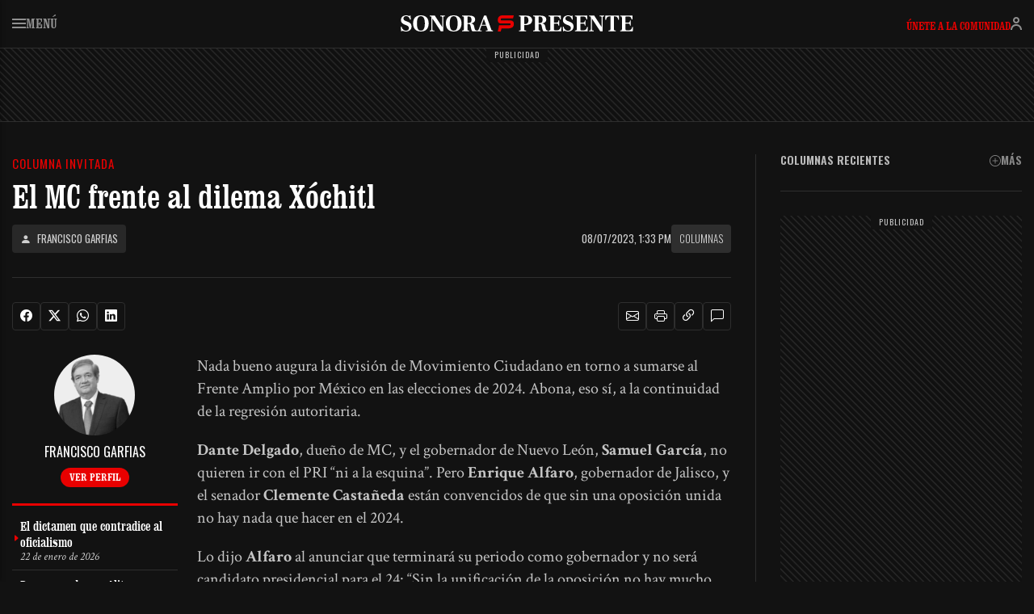

--- FILE ---
content_type: text/html; charset=UTF-8
request_url: https://sonorapresente.com/2023/07/el-mc-frente-al-dilema-xochitl/
body_size: 24212
content:
<!doctype html><html lang="es"><head><script data-no-optimize="1">var litespeed_docref=sessionStorage.getItem("litespeed_docref");litespeed_docref&&(Object.defineProperty(document,"referrer",{get:function(){return litespeed_docref}}),sessionStorage.removeItem("litespeed_docref"));</script> <meta charset="UTF-8"><meta name="viewport" content="width=device-width, initial-scale=1"><link rel="profile" href="https://gmpg.org/xfn/11"><link href="https://cdn.jsdelivr.net/npm/bootstrap@5.3.7/dist/css/bootstrap.min.css" rel="stylesheet" integrity="sha384-LN+7fdVzj6u52u30Kp6M/trliBMCMKTyK833zpbD+pXdCLuTusPj697FH4R/5mcr" crossorigin="anonymous"> <script type="litespeed/javascript" data-src="https://cdn.jsdelivr.net/npm/bootstrap@5.3.7/dist/js/bootstrap.bundle.min.js" integrity="sha384-ndDqU0Gzau9qJ1lfW4pNLlhNTkCfHzAVBReH9diLvGRem5+R9g2FzA8ZGN954O5Q" crossorigin="anonymous"></script> <meta name='robots' content='index, follow, max-image-preview:large, max-snippet:-1, max-video-preview:-1' /><title>El MC frente al dilema Xóchitl - SonoraPresente</title><link rel="canonical" href="https://sonorapresente.com/2023/07/el-mc-frente-al-dilema-xochitl/" /><meta property="og:locale" content="es_ES" /><meta property="og:type" content="article" /><meta property="og:title" content="El MC frente al dilema Xóchitl" /><meta property="og:description" content="Nada bueno augura la división de Movimiento Ciudadano en torno a sumarse al Frente Amplio por México en las elecciones de 2024. Abona, eso sí, a la continuidad de la regresión autoritaria. Dante Delgado, dueño de MC, y el gobernador de Nuevo León, Samuel García, no quieren ir con el PRI “ni a la esquina”. Pero Enrique [&hellip;]" /><meta property="og:url" content="https://sonorapresente.com/2023/07/el-mc-frente-al-dilema-xochitl/" /><meta property="og:site_name" content="SonoraPresente" /><meta property="article:publisher" content="https://www.facebook.com/SonoraPresente/" /><meta property="article:published_time" content="2023-07-08T20:33:16+00:00" /><meta property="og:image" content="https://sonorapresente.com/wp-content/uploads/2025/05/og-image-2506.jpg" /><meta property="og:image:width" content="1200" /><meta property="og:image:height" content="630" /><meta property="og:image:type" content="image/jpeg" /><meta name="author" content="Redacción" /><meta name="twitter:card" content="summary_large_image" /><meta name="twitter:creator" content="@SonoraPresente" /><meta name="twitter:site" content="@SonoraPresente" /> <script type="application/ld+json" class="yoast-schema-graph">{"@context":"https://schema.org","@graph":[{"@type":"NewsArticle","@id":"https://sonorapresente.com/2023/07/el-mc-frente-al-dilema-xochitl/#article","isPartOf":{"@id":"https://sonorapresente.com/2023/07/el-mc-frente-al-dilema-xochitl/"},"author":{"name":"Redacción","@id":"https://sonorapresente.com/#/schema/person/e2339fa435672275912f34d161342c93"},"headline":"El MC frente al dilema Xóchitl","datePublished":"2023-07-08T20:33:16+00:00","mainEntityOfPage":{"@id":"https://sonorapresente.com/2023/07/el-mc-frente-al-dilema-xochitl/"},"wordCount":803,"commentCount":0,"publisher":{"@id":"https://sonorapresente.com/#organization"},"image":{"@id":"https://sonorapresente.com/2023/07/el-mc-frente-al-dilema-xochitl/#primaryimage"},"thumbnailUrl":"https://sonorapresente.com/wp-content/uploads/2025/05/og-image-2506.jpg","articleSection":["Columnas"],"inLanguage":"es","potentialAction":[{"@type":"CommentAction","name":"Comment","target":["https://sonorapresente.com/2023/07/el-mc-frente-al-dilema-xochitl/#respond"]}],"copyrightYear":"2023","copyrightHolder":{"@id":"https://sonorapresente.com/#organization"}},{"@type":"WebPage","@id":"https://sonorapresente.com/2023/07/el-mc-frente-al-dilema-xochitl/","url":"https://sonorapresente.com/2023/07/el-mc-frente-al-dilema-xochitl/","name":"El MC frente al dilema Xóchitl - SonoraPresente","isPartOf":{"@id":"https://sonorapresente.com/#website"},"primaryImageOfPage":{"@id":"https://sonorapresente.com/2023/07/el-mc-frente-al-dilema-xochitl/#primaryimage"},"image":{"@id":"https://sonorapresente.com/2023/07/el-mc-frente-al-dilema-xochitl/#primaryimage"},"thumbnailUrl":"https://sonorapresente.com/wp-content/uploads/2025/05/og-image-2506.jpg","datePublished":"2023-07-08T20:33:16+00:00","breadcrumb":{"@id":"https://sonorapresente.com/2023/07/el-mc-frente-al-dilema-xochitl/#breadcrumb"},"inLanguage":"es","potentialAction":[{"@type":"ReadAction","target":["https://sonorapresente.com/2023/07/el-mc-frente-al-dilema-xochitl/"]}]},{"@type":"ImageObject","inLanguage":"es","@id":"https://sonorapresente.com/2023/07/el-mc-frente-al-dilema-xochitl/#primaryimage","url":"https://sonorapresente.com/wp-content/uploads/2025/05/og-image-2506.jpg","contentUrl":"https://sonorapresente.com/wp-content/uploads/2025/05/og-image-2506.jpg","width":1200,"height":630},{"@type":"BreadcrumbList","@id":"https://sonorapresente.com/2023/07/el-mc-frente-al-dilema-xochitl/#breadcrumb","itemListElement":[{"@type":"ListItem","position":1,"name":"Portada","item":"https://sonorapresente.com/"},{"@type":"ListItem","position":2,"name":"El MC frente al dilema Xóchitl"}]},{"@type":"WebSite","@id":"https://sonorapresente.com/#website","url":"https://sonorapresente.com/","name":"SonoraPresente","description":"Donde la información es poder, y el análisis es libertad","publisher":{"@id":"https://sonorapresente.com/#organization"},"alternateName":"SP","potentialAction":[{"@type":"SearchAction","target":{"@type":"EntryPoint","urlTemplate":"https://sonorapresente.com/?s={search_term_string}"},"query-input":{"@type":"PropertyValueSpecification","valueRequired":true,"valueName":"search_term_string"}}],"inLanguage":"es"},{"@type":"Organization","@id":"https://sonorapresente.com/#organization","name":"SonoraPresente","url":"https://sonorapresente.com/","logo":{"@type":"ImageObject","inLanguage":"es","@id":"https://sonorapresente.com/#/schema/logo/image/","url":"https://media.sonorapresente.com/uploads/2024/03/23085220/spok.png","contentUrl":"https://media.sonorapresente.com/uploads/2024/03/23085220/spok.png","width":1000,"height":1000,"caption":"SonoraPresente"},"image":{"@id":"https://sonorapresente.com/#/schema/logo/image/"},"sameAs":["https://www.facebook.com/SonoraPresente/","https://x.com/SonoraPresente"]},{"@type":"Person","@id":"https://sonorapresente.com/#/schema/person/e2339fa435672275912f34d161342c93","name":"Redacción","image":{"@type":"ImageObject","inLanguage":"es","@id":"https://sonorapresente.com/#/schema/person/image/","url":"https://sonorapresente.com/wp-content/uploads/avatars/1/1751654665-bpfull.png","contentUrl":"https://sonorapresente.com/wp-content/uploads/avatars/1/1751654665-bpfull.png","caption":"Redacción"},"sameAs":["https://sonorapresente.com"],"url":"https://sonorapresente.com/author/juanluis/"}]}</script> <link rel='dns-prefetch' href='//www.googletagmanager.com' /><link rel='dns-prefetch' href='//stats.wp.com' /><link rel='dns-prefetch' href='//pagead2.googlesyndication.com' /><link rel="alternate" title="oEmbed (JSON)" type="application/json+oembed" href="https://sonorapresente.com/wp-json/oembed/1.0/embed?url=https%3A%2F%2Fsonorapresente.com%2F2023%2F07%2Fel-mc-frente-al-dilema-xochitl%2F" /><link rel="alternate" title="oEmbed (XML)" type="text/xml+oembed" href="https://sonorapresente.com/wp-json/oembed/1.0/embed?url=https%3A%2F%2Fsonorapresente.com%2F2023%2F07%2Fel-mc-frente-al-dilema-xochitl%2F&#038;format=xml" /><style id='wp-img-auto-sizes-contain-inline-css'>img:is([sizes=auto i],[sizes^="auto," i]){contain-intrinsic-size:3000px 1500px}
/*# sourceURL=wp-img-auto-sizes-contain-inline-css */</style><link data-optimized="2" rel="stylesheet" href="https://sonorapresente.com/wp-content/litespeed/css/d73e3bd71d40152008180ce2d189a1bf.css?ver=77c99" /><style id='global-styles-inline-css'>:root{--wp--preset--aspect-ratio--square: 1;--wp--preset--aspect-ratio--4-3: 4/3;--wp--preset--aspect-ratio--3-4: 3/4;--wp--preset--aspect-ratio--3-2: 3/2;--wp--preset--aspect-ratio--2-3: 2/3;--wp--preset--aspect-ratio--16-9: 16/9;--wp--preset--aspect-ratio--9-16: 9/16;--wp--preset--color--black: #000000;--wp--preset--color--cyan-bluish-gray: #abb8c3;--wp--preset--color--white: #ffffff;--wp--preset--color--pale-pink: #f78da7;--wp--preset--color--vivid-red: #cf2e2e;--wp--preset--color--luminous-vivid-orange: #ff6900;--wp--preset--color--luminous-vivid-amber: #fcb900;--wp--preset--color--light-green-cyan: #7bdcb5;--wp--preset--color--vivid-green-cyan: #00d084;--wp--preset--color--pale-cyan-blue: #8ed1fc;--wp--preset--color--vivid-cyan-blue: #0693e3;--wp--preset--color--vivid-purple: #9b51e0;--wp--preset--gradient--vivid-cyan-blue-to-vivid-purple: linear-gradient(135deg,rgb(6,147,227) 0%,rgb(155,81,224) 100%);--wp--preset--gradient--light-green-cyan-to-vivid-green-cyan: linear-gradient(135deg,rgb(122,220,180) 0%,rgb(0,208,130) 100%);--wp--preset--gradient--luminous-vivid-amber-to-luminous-vivid-orange: linear-gradient(135deg,rgb(252,185,0) 0%,rgb(255,105,0) 100%);--wp--preset--gradient--luminous-vivid-orange-to-vivid-red: linear-gradient(135deg,rgb(255,105,0) 0%,rgb(207,46,46) 100%);--wp--preset--gradient--very-light-gray-to-cyan-bluish-gray: linear-gradient(135deg,rgb(238,238,238) 0%,rgb(169,184,195) 100%);--wp--preset--gradient--cool-to-warm-spectrum: linear-gradient(135deg,rgb(74,234,220) 0%,rgb(151,120,209) 20%,rgb(207,42,186) 40%,rgb(238,44,130) 60%,rgb(251,105,98) 80%,rgb(254,248,76) 100%);--wp--preset--gradient--blush-light-purple: linear-gradient(135deg,rgb(255,206,236) 0%,rgb(152,150,240) 100%);--wp--preset--gradient--blush-bordeaux: linear-gradient(135deg,rgb(254,205,165) 0%,rgb(254,45,45) 50%,rgb(107,0,62) 100%);--wp--preset--gradient--luminous-dusk: linear-gradient(135deg,rgb(255,203,112) 0%,rgb(199,81,192) 50%,rgb(65,88,208) 100%);--wp--preset--gradient--pale-ocean: linear-gradient(135deg,rgb(255,245,203) 0%,rgb(182,227,212) 50%,rgb(51,167,181) 100%);--wp--preset--gradient--electric-grass: linear-gradient(135deg,rgb(202,248,128) 0%,rgb(113,206,126) 100%);--wp--preset--gradient--midnight: linear-gradient(135deg,rgb(2,3,129) 0%,rgb(40,116,252) 100%);--wp--preset--font-size--small: 13px;--wp--preset--font-size--medium: 20px;--wp--preset--font-size--large: 36px;--wp--preset--font-size--x-large: 42px;--wp--preset--spacing--20: 0.44rem;--wp--preset--spacing--30: 0.67rem;--wp--preset--spacing--40: 1rem;--wp--preset--spacing--50: 1.5rem;--wp--preset--spacing--60: 2.25rem;--wp--preset--spacing--70: 3.38rem;--wp--preset--spacing--80: 5.06rem;--wp--preset--shadow--natural: 6px 6px 9px rgba(0, 0, 0, 0.2);--wp--preset--shadow--deep: 12px 12px 50px rgba(0, 0, 0, 0.4);--wp--preset--shadow--sharp: 6px 6px 0px rgba(0, 0, 0, 0.2);--wp--preset--shadow--outlined: 6px 6px 0px -3px rgb(255, 255, 255), 6px 6px rgb(0, 0, 0);--wp--preset--shadow--crisp: 6px 6px 0px rgb(0, 0, 0);}:where(.is-layout-flex){gap: 0.5em;}:where(.is-layout-grid){gap: 0.5em;}body .is-layout-flex{display: flex;}.is-layout-flex{flex-wrap: wrap;align-items: center;}.is-layout-flex > :is(*, div){margin: 0;}body .is-layout-grid{display: grid;}.is-layout-grid > :is(*, div){margin: 0;}:where(.wp-block-columns.is-layout-flex){gap: 2em;}:where(.wp-block-columns.is-layout-grid){gap: 2em;}:where(.wp-block-post-template.is-layout-flex){gap: 1.25em;}:where(.wp-block-post-template.is-layout-grid){gap: 1.25em;}.has-black-color{color: var(--wp--preset--color--black) !important;}.has-cyan-bluish-gray-color{color: var(--wp--preset--color--cyan-bluish-gray) !important;}.has-white-color{color: var(--wp--preset--color--white) !important;}.has-pale-pink-color{color: var(--wp--preset--color--pale-pink) !important;}.has-vivid-red-color{color: var(--wp--preset--color--vivid-red) !important;}.has-luminous-vivid-orange-color{color: var(--wp--preset--color--luminous-vivid-orange) !important;}.has-luminous-vivid-amber-color{color: var(--wp--preset--color--luminous-vivid-amber) !important;}.has-light-green-cyan-color{color: var(--wp--preset--color--light-green-cyan) !important;}.has-vivid-green-cyan-color{color: var(--wp--preset--color--vivid-green-cyan) !important;}.has-pale-cyan-blue-color{color: var(--wp--preset--color--pale-cyan-blue) !important;}.has-vivid-cyan-blue-color{color: var(--wp--preset--color--vivid-cyan-blue) !important;}.has-vivid-purple-color{color: var(--wp--preset--color--vivid-purple) !important;}.has-black-background-color{background-color: var(--wp--preset--color--black) !important;}.has-cyan-bluish-gray-background-color{background-color: var(--wp--preset--color--cyan-bluish-gray) !important;}.has-white-background-color{background-color: var(--wp--preset--color--white) !important;}.has-pale-pink-background-color{background-color: var(--wp--preset--color--pale-pink) !important;}.has-vivid-red-background-color{background-color: var(--wp--preset--color--vivid-red) !important;}.has-luminous-vivid-orange-background-color{background-color: var(--wp--preset--color--luminous-vivid-orange) !important;}.has-luminous-vivid-amber-background-color{background-color: var(--wp--preset--color--luminous-vivid-amber) !important;}.has-light-green-cyan-background-color{background-color: var(--wp--preset--color--light-green-cyan) !important;}.has-vivid-green-cyan-background-color{background-color: var(--wp--preset--color--vivid-green-cyan) !important;}.has-pale-cyan-blue-background-color{background-color: var(--wp--preset--color--pale-cyan-blue) !important;}.has-vivid-cyan-blue-background-color{background-color: var(--wp--preset--color--vivid-cyan-blue) !important;}.has-vivid-purple-background-color{background-color: var(--wp--preset--color--vivid-purple) !important;}.has-black-border-color{border-color: var(--wp--preset--color--black) !important;}.has-cyan-bluish-gray-border-color{border-color: var(--wp--preset--color--cyan-bluish-gray) !important;}.has-white-border-color{border-color: var(--wp--preset--color--white) !important;}.has-pale-pink-border-color{border-color: var(--wp--preset--color--pale-pink) !important;}.has-vivid-red-border-color{border-color: var(--wp--preset--color--vivid-red) !important;}.has-luminous-vivid-orange-border-color{border-color: var(--wp--preset--color--luminous-vivid-orange) !important;}.has-luminous-vivid-amber-border-color{border-color: var(--wp--preset--color--luminous-vivid-amber) !important;}.has-light-green-cyan-border-color{border-color: var(--wp--preset--color--light-green-cyan) !important;}.has-vivid-green-cyan-border-color{border-color: var(--wp--preset--color--vivid-green-cyan) !important;}.has-pale-cyan-blue-border-color{border-color: var(--wp--preset--color--pale-cyan-blue) !important;}.has-vivid-cyan-blue-border-color{border-color: var(--wp--preset--color--vivid-cyan-blue) !important;}.has-vivid-purple-border-color{border-color: var(--wp--preset--color--vivid-purple) !important;}.has-vivid-cyan-blue-to-vivid-purple-gradient-background{background: var(--wp--preset--gradient--vivid-cyan-blue-to-vivid-purple) !important;}.has-light-green-cyan-to-vivid-green-cyan-gradient-background{background: var(--wp--preset--gradient--light-green-cyan-to-vivid-green-cyan) !important;}.has-luminous-vivid-amber-to-luminous-vivid-orange-gradient-background{background: var(--wp--preset--gradient--luminous-vivid-amber-to-luminous-vivid-orange) !important;}.has-luminous-vivid-orange-to-vivid-red-gradient-background{background: var(--wp--preset--gradient--luminous-vivid-orange-to-vivid-red) !important;}.has-very-light-gray-to-cyan-bluish-gray-gradient-background{background: var(--wp--preset--gradient--very-light-gray-to-cyan-bluish-gray) !important;}.has-cool-to-warm-spectrum-gradient-background{background: var(--wp--preset--gradient--cool-to-warm-spectrum) !important;}.has-blush-light-purple-gradient-background{background: var(--wp--preset--gradient--blush-light-purple) !important;}.has-blush-bordeaux-gradient-background{background: var(--wp--preset--gradient--blush-bordeaux) !important;}.has-luminous-dusk-gradient-background{background: var(--wp--preset--gradient--luminous-dusk) !important;}.has-pale-ocean-gradient-background{background: var(--wp--preset--gradient--pale-ocean) !important;}.has-electric-grass-gradient-background{background: var(--wp--preset--gradient--electric-grass) !important;}.has-midnight-gradient-background{background: var(--wp--preset--gradient--midnight) !important;}.has-small-font-size{font-size: var(--wp--preset--font-size--small) !important;}.has-medium-font-size{font-size: var(--wp--preset--font-size--medium) !important;}.has-large-font-size{font-size: var(--wp--preset--font-size--large) !important;}.has-x-large-font-size{font-size: var(--wp--preset--font-size--x-large) !important;}
/*# sourceURL=global-styles-inline-css */</style><style id='classic-theme-styles-inline-css'>/*! This file is auto-generated */
.wp-block-button__link{color:#fff;background-color:#32373c;border-radius:9999px;box-shadow:none;text-decoration:none;padding:calc(.667em + 2px) calc(1.333em + 2px);font-size:1.125em}.wp-block-file__button{background:#32373c;color:#fff;text-decoration:none}
/*# sourceURL=/wp-includes/css/classic-themes.min.css */</style> <script type="litespeed/javascript" data-src="https://sonorapresente.com/wp-includes/js/jquery/jquery.min.js" id="jquery-core-js"></script> <script id="cshlg_widget_script-js-extra" type="litespeed/javascript">var jsPassData={"ajax_url":"https://sonorapresente.com/wp-admin/admin-ajax.php","display_labels":"Labels","type_modal":"Popup","get_login_redirect":"Home Page","login_redirect":"https://sonorapresente.com/","register_redirect":"","generated_pass":"","login_success":"Login Successfull!","login_error":"Wrong Username or Password!"}</script> <script id="wp-i18n-js-after" type="litespeed/javascript">wp.i18n.setLocaleData({'text direction\u0004ltr':['ltr']})</script> <script id="mwl-build-js-js-extra" type="litespeed/javascript">var mwl_settings={"api_url":"https://sonorapresente.com/wp-json/meow-lightbox/v1/","rest_nonce":"8bf76d608b","plugin_url":"https://sonorapresente.com/wp-content/plugins/meow-lightbox/app/","version":"1765894707","settings":{"rtf_slider_fix":!1,"engine":"default","backdrop_opacity":85,"theme":"dark","flat_orientation":"below","orientation":"auto","selector":".entry-content, .gallery, .mgl-gallery, .wp-block-gallery,  .wp-block-image","selector_ahead":!1,"deep_linking":!1,"deep_linking_slug":"mwl","rendering_delay":300,"include_orphans":!1,"js_logs":!1,"social_sharing":!1,"social_sharing_facebook":!0,"social_sharing_twitter":!0,"social_sharing_pinterest":!0,"separate_galleries":!1,"disable_arrows_on_mobile":!1,"animation_toggle":"none","animation_speed":"normal","low_res_placeholder":!1,"wordpress_big_image":!1,"right_click_protection":!0,"magnification":!0,"full_screen":!0,"anti_selector":".blog, .archive, .emoji, .attachment-post-image, .no-lightbox","preloading":!1,"download_link":!1,"caption_source":"caption","caption_ellipsis":!1,"exif":{"title":!1,"caption":!1,"camera":!1,"lens":!1,"date":!1,"date_timezone":!1,"shutter_speed":!1,"aperture":!1,"focal_length":!1,"iso":!1,"keywords":!1,"metadata_toggle":!1},"slideshow":{"enabled":!1,"timer":3000},"map":{"enabled":!1}}}</script> 
 <script type="litespeed/javascript" data-src="https://www.googletagmanager.com/gtag/js?id=GT-5DGS4MW" id="google_gtagjs-js"></script> <script id="google_gtagjs-js-after" type="litespeed/javascript">window.dataLayer=window.dataLayer||[];function gtag(){dataLayer.push(arguments)}
gtag("set","linker",{"domains":["sonorapresente.com"]});gtag("js",new Date());gtag("set","developer_id.dZTNiMT",!0);gtag("config","GT-5DGS4MW")</script> <script type="litespeed/javascript">var ajaxurl='https://sonorapresente.com/wp-admin/admin-ajax.php'</script> <meta name="generator" content="Site Kit by Google 1.170.0" /> <script src="https://cdn.onesignal.com/sdks/web/v16/OneSignalSDK.page.js" defer></script> <script type="litespeed/javascript">window.OneSignalDeferred=window.OneSignalDeferred||[];OneSignalDeferred.push(async function(OneSignal){await OneSignal.init({appId:"e42830ed-4761-4178-8619-4fb37a5f1636",serviceWorkerOverrideForTypical:!0,path:"https://sonorapresente.com/wp-content/plugins/onesignal-free-web-push-notifications/sdk_files/",serviceWorkerParam:{scope:"/wp-content/plugins/onesignal-free-web-push-notifications/sdk_files/push/onesignal/"},serviceWorkerPath:"OneSignalSDKWorker.js",})});if(navigator.serviceWorker){navigator.serviceWorker.getRegistrations().then((registrations)=>{registrations.forEach((registration)=>{if(registration.active&&registration.active.scriptURL.includes('OneSignalSDKWorker.js.php')){registration.unregister().then((success)=>{if(success){console.log('OneSignalSW: Successfully unregistered:',registration.active.scriptURL)}else{console.log('OneSignalSW: Failed to unregister:',registration.active.scriptURL)}})}})}).catch((error)=>{console.error('Error fetching service worker registrations:',error)})}</script> <style>img#wpstats{display:none}</style><meta name="google-adsense-platform-account" content="ca-host-pub-2644536267352236"><meta name="google-adsense-platform-domain" content="sitekit.withgoogle.com"> <script type="litespeed/javascript" data-src="https://pagead2.googlesyndication.com/pagead/js/adsbygoogle.js?client=ca-pub-2375542859276239&amp;host=ca-host-pub-2644536267352236" crossorigin="anonymous"></script> <link rel="stylesheet" href="https://cdn.jsdelivr.net/npm/bootstrap-icons@1.13.1/font/bootstrap-icons.min.css"> <script type="litespeed/javascript" data-src="https://cdnjs.cloudflare.com/ajax/libs/blockadblock/3.2.1/blockadblock.min.js"></script> <link rel="icon" type="image/png" href="https://sonorapresente.com/wp-content/themes/app/img/favicon-96x96.png" sizes="96x96" /><link rel="icon" type="image/svg+xml" href="https://sonorapresente.com/wp-content/themes/app/img/favicon.svg" /><link rel="shortcut icon" href="https://sonorapresente.com/wp-content/themes/app/img/favicon.ico" /><link rel="apple-touch-icon" sizes="180x180" href="https://sonorapresente.com/wp-content/themes/app/img/apple-touch-icon.png" /><meta name="apple-mobile-web-app-title" content="SP" /><link rel="preconnect" href="https://fonts.googleapis.com"><link rel="preconnect" href="https://fonts.gstatic.com" crossorigin></head><body class="bp-legacy wp-singular post-template-default single single-post postid-2506 single-format-standard wp-theme-app no-sidebar" data-bs-theme="dark"><div id="page" class="site">
<a class="skip-link screen-reader-text" href="#primary">Skip to content</a><header class="cabeceraglobal"><div class="contenedor"><div class="cabecera"><div class="row"><div class="col-2 col-md-4">
<button class="menusp"><svg width="17" height="12" viewBox="0 0 17 12" fill="none" xmlns="http://www.w3.org/2000/svg"><path d="M0 0H17V2H0V0Z" fill="#909090"/><path d="M0 5H17V7H0V5Z" fill="#909090"/><path d="M0 10H17V12H0V10Z" fill="#909090"/></svg> Menú</button></div><div class="col-8 col-md-4 logo">
<a href="https://sonorapresente.com/">SonoraPresente</a></div><div class="col-2 col-md-4 lateralusuario"><div class="usuario-off go_to_login_link">
<a href="#">Únete a la comunidad</a>
<button clas="go_to_login_link"><svg width="14" height="16" viewBox="0 0 14 16" fill="none" xmlns="http://www.w3.org/2000/svg"><path d="M7 9C8.67498 9 9.99769 9.42164 11.0234 10.1055C12.0429 10.7851 12.7102 11.6841 13.1445 12.5527C13.5769 13.4174 13.7879 14.2704 13.8926 14.8984C13.9453 15.2146 13.9717 15.4803 13.9854 15.6709C13.9922 15.7664 13.9962 15.8437 13.998 15.8994C13.999 15.9272 13.9997 15.9499 14 15.9668V15.999L12 16.001V15.999C11.9999 15.9932 11.9996 15.9819 11.999 15.9658C11.998 15.9337 11.9961 15.8819 11.9912 15.8135C11.9814 15.676 11.9609 15.4727 11.9199 15.2266C11.8371 14.7296 11.673 14.0824 11.3555 13.4473C11.0398 12.8159 10.5821 12.2149 9.91406 11.7695C9.25231 11.3284 8.32502 11 7 11C5.67498 11 4.74769 11.3284 4.08594 11.7695C3.41792 12.2149 2.96022 12.8159 2.64453 13.4473C2.32696 14.0824 2.16293 14.7296 2.08008 15.2266C2.03906 15.4727 2.01861 15.676 2.00879 15.8135C2.0039 15.8819 2.00205 15.9337 2.00098 15.9658C2.00044 15.9819 2.00009 15.9932 2 15.999V16.001L0 15.999V15.9668C0.000272145 15.9499 0.00102606 15.9272 0.00195312 15.8994C0.00381108 15.8437 0.00782746 15.7664 0.0146484 15.6709C0.0282631 15.4803 0.0547356 15.2146 0.107422 14.8984C0.212087 14.2704 0.423111 13.4174 0.855469 12.5527C1.28978 11.6841 1.95708 10.7851 2.97656 10.1055C4.00231 9.42164 5.32502 9 7 9ZM9 4C9 2.89543 8.10457 2 7 2C5.89543 2 5 2.89543 5 4C5 5.10457 5.89543 6 7 6C8.10457 6 9 5.10457 9 4ZM11 4C11 6.20914 9.20914 8 7 8C4.79086 8 3 6.20914 3 4C3 1.79086 4.79086 0 7 0C9.20914 0 11 1.79086 11 4Z" fill="#909090"/></svg></button></div></div></div></div></header><style>body{padding-top: 60px} .admin-bar .cabeceraglobal{top: 32px;}</style><div class="bgan granadtop"> <script type="litespeed/javascript" data-src="https://pagead2.googlesyndication.com/pagead/js/adsbygoogle.js?client=ca-pub-2375542859276239"
     crossorigin="anonymous"></script> 
<ins class="adsbygoogle"
style="display:inline-block;width:970px;height:90px"
data-ad-client="ca-pub-2375542859276239"
data-ad-slot="2556945458"></ins> <script type="litespeed/javascript">(adsbygoogle=window.adsbygoogle||[]).push({})</script></div><div class="contenedor"><div class="portadagrid"><div class="izquierdaglobal"><article id="post-2506" class="post-2506 post type-post status-publish format-standard has-post-thumbnail hentry category-columnas columnista-fgarfias" itemscope itemtype="https://schema.org/NewsArticle"><header class="entry-header"><p class="volanta">Columna invitada</p><meta itemprop="mainEntityOfPage" content="https://sonorapresente.com/2023/07/el-mc-frente-al-dilema-xochitl/"><h1 class="entry-title" itemprop="headline">El MC frente al dilema Xóchitl</h1><div class="row mt-xl-3"><div class="col-md-5 nupsiz"><div class="author h-100"><div class="nupsde"><a href="https://sonorapresente.com/columnista/fgarfias/" class="d-flex"><i class="bi bi-person-fill me-2"></i> Francisco Garfias</a></div></div></div><div class="col-md-7 nupsde">
<span class="date" itemprop="datePublished" content="2023-07-08T13:33:16-07:00">08/07/2023, 1:33 pm</span><meta itemprop="dateModified" content="2023-07-08T13:33:16-07:00">
<a href="https://sonorapresente.com/columnas/">Columnas</a></div></div></header><div class="separadorlargo"></div><div class="metaycompartirn"><div class="innerseparador"></div><div class="compartiryherr"><div class="izbc"><div class="botonescredes a2a_kit"><li data-bs-toggle="tooltip" data-bs-placement="top" data-bs-title="Compartir en Facebook" class="face"><a class="a2a_button_facebook" href="#"><i class="bi bi-facebook"></i></a></li><li data-bs-toggle="tooltip" data-bs-placement="top" data-bs-title="Compartir en X" class="x"><a class="a2a_button_x" href="#"><i class="bi bi-twitter-x"></i></a></li><li data-bs-toggle="tooltip" data-bs-placement="top" data-bs-title="Enviar por WhatsApp" class="wha"><a class="a2a_button_whatsapp" href="#"><i class="bi bi-whatsapp"></i></a></li><li data-bs-toggle="tooltip" data-bs-placement="top" data-bs-title="Compartir en Linkedin" class="link"><a class="a2a_button_linkedin" href="#"><i class="bi bi-linkedin"></i></a></li></div></div><div class="masbotonesc a2a_kit"><div class="dropdown" data-bs-toggle="tooltip" data-bs-placement="top" data-bs-title="Enviar por email">
<a role="button" data-bs-toggle="dropdown" aria-expanded="false" href="#"><i class="bi bi-envelope"></i></a><ul class="dropdown-menu"><li><a class="dropdown-item a2a_button_google_gmail"><i class="bi bi-google"></i> Gmail</a></li><li><a class="dropdown-item a2a_button_outlook_com"><i class="bi bi-microsoft"></i> Outlook</a></li><li><a class="dropdown-item a2a_button_email"><i class="bi bi-envelope-fill"></i> Email</a></li></ul></div><li data-bs-toggle="tooltip" data-bs-placement="top" data-bs-title="Imprimir"><a class="a2a_button_printfriendly" href="#"><i class="bi bi-printer"></i></a></li><li data-bs-toggle="tooltip" data-bs-placement="top" data-bs-title="Copiar enlace" class="linkxaresp"><a class="a2a_button_copy_link" href="#"><i class="bi bi-link-45deg"></i></a></li><li data-bs-toggle="tooltip" data-bs-placement="top" data-bs-title="Comentarios" class="position-relative">
<a href="#comments"><i class="bi bi-chat-left"></i></a></li></div></div><div class="innerseparador"></div></div><div class="row"><div class="col-md-3"><div class="lateralcolumna">
<img src="https://media.sonorapresente.com/uploads/2023/07/23091302/FranciscoGarfiasp.png">
<span>Francisco Garfias</span>
<a href="https://sonorapresente.com/columnista/fgarfias/">Ver perfil</a></div><div class="masautorcol d-none d-md-flex"><ul><li>
<a href="https://sonorapresente.com/2026/01/el-dictamen-que-contradice-al-oficialismo/" class="stretched-link"><div>El dictamen que contradice al oficialismo <span>22 de enero de 2026</span></div></a></li><li>
<a href="https://sonorapresente.com/2026/01/desayunando-con-alito/" class="stretched-link"><div>Desayunando con Alito <span>17 de enero de 2026</span></div></a></li><li>
<a href="https://sonorapresente.com/2026/01/no-somos-suicidas/" class="stretched-link"><div>“No somos suicidas” <span>16 de enero de 2026</span></div></a></li><li>
<a href="https://sonorapresente.com/2026/01/la-carta-de-los-democratas-y-el-lujoso-regreso-de-norona/" class="stretched-link"><div>La carta de los demócratas y el lujoso regreso de Noroña <span>10 de enero de 2026</span></div></a></li></ul></div></div><div class="col-md-9"><div class="entry-content w-100" itemprop="articleBody"><p>Nada bueno augura la división de Movimiento Ciudadano en torno a sumarse al Frente Amplio por México en las elecciones de 2024. Abona, eso sí, a la continuidad de la regresión autoritaria.</p><p><strong>Dante Delgado</strong>, dueño de MC, y el gobernador de Nuevo León, <strong>Samuel García</strong>, no quieren ir con el PRI “ni a la esquina”. Pero <strong>Enrique Alfaro</strong>, gobernador de Jalisco, y el senador <strong>Clemente Castañeda</strong> están convencidos de que sin una oposición unida no hay nada que hacer en el 2024.</p><p>Lo dijo <strong>Alfaro</strong> al anunciar que terminará su periodo como gobernador y no será candidato presidencial para el 24: “Sin la unificación de la oposición no hay mucho por hacer en la siguiente elección. Enjuiciar de manera sumaria a quienes son parte de estos partidos por los errores que sus dirigentes han cometido es profundamente injusto. “Sin esos hombres y mujeres, panistas y priistas, no se puede formar un frente opositor. Así de simple. Por eso tengo la convicción de que nuestro partido no debería haber tomado el camino del aislamiento”. ¿Así o más claro?</p><div class="separadorlargo"></div><div class="bgan an3"><script type="litespeed/javascript" data-src="https://pagead2.googlesyndication.com/pagead/js/adsbygoogle.js?client=ca-pub-2375542859276239"
     crossorigin="anonymous"></script><br />
<ins class="adsbygoogle"
style="display:block; text-align:center;"
data-ad-layout="in-article"
data-ad-format="fluid"
data-ad-client="ca-pub-2375542859276239"
data-ad-slot="6525704882"></ins><br /> <script type="litespeed/javascript">(adsbygoogle=window.adsbygoogle||[]).push({})</script></div><div class="separadorlargo"></div><p>* Pero <strong>Dante Delgado</strong> sigue terco. Le dijo no a la “vieja política” que representan PRI, PAN y PRD. “Movimiento Ciudadano es la nueva opción que demanda México”, escribió en Twitter. <strong>Samuel García</strong> le hizo coro. El gobernador de Nuevo León subió a las redes sociales su respuesta al senador <strong>Clemente Castañeda</strong>, quien llamó a revisar la postura aislacionista del partido naranja, si <strong>Xóchitl Gálvez</strong> resulta candidata del Frente.</p><p>Dijo <strong>Samuel</strong>: “Respeto mucho a <strong>Clemente</strong>. Es mi amigo. Le digo hasta compadre. Pero yo no sé a quién se le ocurre ir con el PRI y el PAN. Son nuestros enemigos. Vean, aquí en Nuevo León, cómo todos los días están jodiendo… No hay un día que no se dediquen a joder y a corromper, porque están podridos, llenos de factureras, de transas, de robos. No hay manera de ir con el PRI ni a la esquina”. El gobernador <strong>García</strong> no parece entender que sumarse al Frente Amplio no es ir con el PRI, sino contra Morena, especialmente si <strong>Xóchitl</strong> es postulada. No es corrupta, no es facturera, no está “podrida” y su ascenso ha sido vertiginoso.</p><p>Es una mujer que, como señaló ayer <strong>Jesús Silva Herzog </strong>en su colaboración para Latinus, que le arrebata el control de la agenda pública al Presidente de la República desde el primero de diciembre del 2018.</p><div class="separadorlargo"></div><div class="bgan an3"><script type="litespeed/javascript" data-src="https://pagead2.googlesyndication.com/pagead/js/adsbygoogle.js?client=ca-pub-2375542859276239"
     crossorigin="anonymous"></script><br />
<ins class="adsbygoogle"
style="display:block; text-align:center;"
data-ad-layout="in-article"
data-ad-format="fluid"
data-ad-client="ca-pub-2375542859276239"
data-ad-slot="6525704882"></ins><br /> <script type="litespeed/javascript">(adsbygoogle=window.adsbygoogle||[]).push({})</script></div><div class="separadorlargo"></div><p>* Sólo en el México de la 4T ocurren cosas semejantes. Uno de los aspirantes a la candidatura presidencial del Frente Amplio tuvo que ser registrado ante el Comité Organizador por su familia, pese a que 48 horas antes puso un mensaje en redes, cuya última frase fue “nos vemos el viernes a las 11”.</p><p>Me refiero a <strong>Francisco Javier García Cabeza de Vaca</strong>, exgobernador panista de Tamaulipas. No se presentó personalmente a entregar los documentos requeridos por los integrantes del citado comité. Lo hizo su hermano, el senador <strong>Ismael García Cabeza de Vaca</strong>, acompañado de la esposa y los siete hijos del exmandatario estatal.</p><p>Más tarde, durante la transmisión vía Zoom que se realizó en el CEN del PAN, <strong>García Cabeza de Vaca</strong> explicó que no estaba presente, porque es un “perseguido político” de este gobierno “represor”. Al exgobernador lo desaforó la mayoría oficialista en la Cámara de Diputados. Le fue librada incluso una orden de aprehensión por delincuencia organizada y lavado de dinero.</p><div class="separadorlargo"></div><div class="bgan an3"><script type="litespeed/javascript" data-src="https://pagead2.googlesyndication.com/pagead/js/adsbygoogle.js?client=ca-pub-2375542859276239"
     crossorigin="anonymous"></script><br />
<ins class="adsbygoogle"
style="display:block; text-align:center;"
data-ad-layout="in-article"
data-ad-format="fluid"
data-ad-client="ca-pub-2375542859276239"
data-ad-slot="6525704882"></ins><br /> <script type="litespeed/javascript">(adsbygoogle=window.adsbygoogle||[]).push({})</script></div><div class="separadorlargo"></div><p>El desafuero fue neutralizado por el Congreso local. Un juez amparó al entonces gobernador. La SCJN le dio inmunidad hasta que terminó su periodo de gobierno. ¿Qué pasó en las últimas 48 horas que le impidió registrarse presencialmente como aspirante? No lo sabemos.</p><p>Le preguntamos vía WhatsApp. Sólo nos contestó que va a estar presente en el debate de los aspirantes el 10 de agosto “con el favor de Dios”.</p><p>* Me sumo a los que consideran que es una infamia que <strong>Jesús Murillo Karam</strong> siga encarcelado por tortura y desaparición forzada. A la fecha no hay una sola prueba que lo inculpe de esos delitos. El juez lo acusó concretamente de imponer una línea de investigación supuestamente falsa, que el exprocurador bautizó como la “verdad histórica” que, supuestamente, obstruyó la investigación.</p><div class="separadorlargo"></div><div class="bgan an3"><script type="litespeed/javascript" data-src="https://pagead2.googlesyndication.com/pagead/js/adsbygoogle.js?client=ca-pub-2375542859276239"
     crossorigin="anonymous"></script><br />
<ins class="adsbygoogle"
style="display:block; text-align:center;"
data-ad-layout="in-article"
data-ad-format="fluid"
data-ad-client="ca-pub-2375542859276239"
data-ad-slot="6525704882"></ins><br /> <script type="litespeed/javascript">(adsbygoogle=window.adsbygoogle||[]).push({})</script></div><div class="separadorlargo"></div><p>Tampoco hay pruebas de que esté involucrado personalmente en la tortura de <strong>Felipe Rodríguez Salgado</strong>, alias <strong><em>El Cepillo</em></strong>, vinculado con la desaparición de los 43 de Ayotzinapa. Sigue tras las rejas, a pesar de la falta de pruebas, de su estado de salud delicado y de sus 75 años de edad.</p></div>
 <script type="application/ld+json">{
                    "@context": "https://schema.org",
                    "@type": "NewsArticle",
                    "headline": "El MC frente al dilema Xóchitl",
                    "datePublished": "2023-07-08T13:33:16-07:00",
                    "dateModified": "2023-07-08T13:33:16-07:00",
                    "author": {
                        "@type": "Person",
                        "name": "Redacción"
                    },
                    "publisher": {
                        "@type": "Organization",
                        "name": "SonoraPresente"
                    },
                    "image": "https://sonorapresente.com/wp-content/uploads/2025/05/og-image-2506.jpg"
                }</script> <div class="innerseparador"></div><div class="author-box"><div class="author-avatar">
<img src="https://media.sonorapresente.com/uploads/2023/07/23091302/FranciscoGarfiasp.png" alt="Francisco Garfias"></div><div class="author-info"><div class="d-flex" style="gap: 15px;align-items: center;"><h3><a href="https://sonorapresente.com/columnista/fgarfias/">Francisco Garfias</a></h3></div></div></div><div class="innerseparador"></div><div class="related-posts"><header class="tituloSeccion">Más de Francisco Garfias</header><div class="masdelcolumnista"><article><h4><a href="https://sonorapresente.com/2026/01/el-dictamen-que-contradice-al-oficialismo/" class="stretched-link">El dictamen que contradice al oficialismo</a></h4><p class="post-date">22 de enero de 2026</p></article><article><h4><a href="https://sonorapresente.com/2026/01/desayunando-con-alito/" class="stretched-link">Desayunando con Alito</a></h4><p class="post-date">17 de enero de 2026</p></article><article><h4><a href="https://sonorapresente.com/2026/01/no-somos-suicidas/" class="stretched-link">“No somos suicidas”</a></h4><p class="post-date">16 de enero de 2026</p></article><article><h4><a href="https://sonorapresente.com/2026/01/la-carta-de-los-democratas-y-el-lujoso-regreso-de-norona/" class="stretched-link">La carta de los demócratas y el lujoso regreso de Noroña</a></h4><p class="post-date">10 de enero de 2026</p></article></div></div></div></div></article><div class="separadorlargo"></div> <script type="litespeed/javascript" data-src="https://pagead2.googlesyndication.com/pagead/js/adsbygoogle.js?client=ca-pub-2375542859276239"
     crossorigin="anonymous"></script> <ins class="adsbygoogle"
style="display:block"
data-ad-format="autorelaxed"
data-ad-client="ca-pub-2375542859276239"
data-ad-slot="1005784890"></ins> <script type="litespeed/javascript">(adsbygoogle=window.adsbygoogle||[]).push({})</script> <div class="separadorlargo"></div><div class="col-de"><div></div></div></div><div class="lateralDestacado position-relative"><header class="titulocomentarios tsecwlink">Columnas recientes <a href="https://spagencia.com/"><i class="bi bi-plus-circle"></i> Más</a></header><div class="separadorlargo"></div><div class="bgan an2"> <script type="litespeed/javascript" data-src="https://pagead2.googlesyndication.com/pagead/js/adsbygoogle.js?client=ca-pub-2375542859276239"
     crossorigin="anonymous"></script> 
<ins class="adsbygoogle"
style="display:inline-block;width:300px;height:600px"
data-ad-client="ca-pub-2375542859276239"
data-ad-slot="6816268679"></ins> <script type="litespeed/javascript">(adsbygoogle=window.adsbygoogle||[]).push({})</script> </div></div></div></div> <script type="litespeed/javascript" data-src="https://static.addtoany.com/menu/page.js"></script> </div><div class="contenedor"><div class="finalweb"><div class="row"><div class="col-md-4 textosfinales"><p>De Hermosillo, Sonora</p><p>Para todo el mundo.</p></div><div class="col-md-4"><div class="nuevologofooter"><a href="https://sonorapresente.com" title="SonoraPresente">SonoraPresente</a></div></div><div class="col-md-4 text-end textosfinales"><p>Edición: <span id="fechaActual1"></span></p><p>Online desde el 2010</p></div></div><div class="separadorlargo"></div><nav class="subfonnmenu">
<a href="https://sonorapresente.com/acerca-de">Sobre Nosotros</a>
<a href="https://sonorapresente.com/legal">Aviso legal</a>
<a href="https://sonorapresente.com/privacidad">Aviso de Privacidad</a>
<a href="https://sonorapresente.com/publicidad">Anúnciate</a>
<a href="https://sonorapresente.com/contacto">Contacto</a></nav><div class="redesfinal"><ul><li><a href="https://www.facebook.com/SonoraPresente" rel="nofollow" alt="Facebook" title="Facebook" data-social="Facebook"><i class="bi bi-facebook"></i></a></li><li><a href="https://x.com/SonoraPresente" rel="nofollow" alt="X" title="X" data-social="X"><i class="bi bi-twitter-x"></i></a></li><li><a href="http://www.youtube.com/channel/UClTN_I-X5bjHexj_SRqT5xw" rel="nofollow" alt="YouTube" title="YouTube" data-social="YouTube"><i class="bi bi-youtube"></i></a></li><li><a href="https://news.google.com/publications/CAAqBwgKMKGWpAwws46zBA?ceid=MX:es-419&oc=3" rel="nofollow" alt="Google News" title="Google News" data-social="Google News"><svg width="20" height="17" viewBox="0 0 20 17" fill="none" xmlns="http://www.w3.org/2000/svg"><path d="M15.777 3.26817V0.924322C15.7764 0.79262 15.7235 0.666533 15.6301 0.573718C15.5367 0.480903 15.4102 0.428937 15.2785 0.429219H4.71985C4.65434 0.428628 4.58936 0.440984 4.52864 0.465578C4.46792 0.490171 4.41266 0.526518 4.36602 0.57253C4.31939 0.618542 4.28231 0.673314 4.2569 0.733699C4.2315 0.794084 4.21827 0.858893 4.21798 0.924404V3.23483L11.0584 0.746679C11.1807 0.708798 11.3131 0.720946 11.4265 0.780463C11.5399 0.839979 11.6251 0.942013 11.6634 1.06422L12.1076 2.28555L15.777 3.26817ZM19.4421 4.63258L12.2653 2.70182L12.8782 4.38613H17.4303C17.5627 4.38643 17.6896 4.43916 17.7832 4.53279C17.8768 4.62641 17.9296 4.75331 17.9299 4.88571V12.0559L19.7617 5.23546C19.7992 5.11312 19.7865 4.98093 19.7266 4.8679C19.6667 4.75487 19.5644 4.67024 19.4421 4.63258ZM2.06743 4.88571C2.06803 4.75337 2.12088 4.62663 2.21447 4.53306C2.30807 4.43949 2.43484 4.38669 2.56718 4.38613H12.4762L11.4414 1.54049C11.4017 1.41922 11.3159 1.31848 11.2024 1.26009C11.089 1.20169 10.9571 1.19034 10.8353 1.22849L0.516329 4.9846C0.397684 5.03353 0.303323 5.12757 0.253991 5.24605C0.204658 5.36453 0.20439 5.49775 0.253247 5.61643L2.06743 10.5992V4.88571ZM2.06743 4.88571C2.06803 4.75337 2.12088 4.62663 2.21447 4.53306C2.30807 4.43949 2.43484 4.38669 2.56718 4.38613H12.4762L11.4414 1.54049C11.4017 1.41922 11.3159 1.31848 11.2024 1.26009C11.089 1.20169 10.9571 1.19034 10.8353 1.22849L0.516329 4.9846C0.397684 5.03353 0.303323 5.12757 0.253991 5.24605C0.204658 5.36453 0.20439 5.49775 0.253247 5.61643L2.06743 10.5992V4.88571ZM17.5546 15.9295C17.5543 16.062 17.5016 16.1889 17.408 16.2825C17.3143 16.3762 17.1874 16.4289 17.0549 16.4292H2.94342C2.81098 16.4289 2.68405 16.3762 2.59041 16.2825C2.49676 16.1889 2.44403 16.062 2.44375 15.9295V5.2622C2.44403 5.12976 2.49676 5.00283 2.59041 4.90919C2.68405 4.81554 2.81098 4.76281 2.94342 4.76253H17.0549C17.1873 4.76281 17.3142 4.81554 17.4079 4.90919C17.5015 5.00283 17.5543 5.12976 17.5545 5.2622L17.5546 15.9295ZM15.0832 13.1417V12.1668C15.0832 12.1494 15.0762 12.1328 15.0639 12.1205C15.0517 12.1082 15.035 12.1013 15.0176 12.1013H10.6376V13.2116H15.0176C15.0266 13.2115 15.0354 13.2096 15.0436 13.206C15.0518 13.2023 15.0591 13.1971 15.0653 13.1906C15.0714 13.1841 15.0761 13.1764 15.0792 13.168C15.0823 13.1596 15.0836 13.1506 15.0832 13.1417ZM15.7492 11.0321V10.0529C15.7494 10.0442 15.7478 10.0355 15.7446 10.0275C15.7413 10.0194 15.7365 10.0121 15.7304 10.0059C15.7244 9.99966 15.7171 9.99474 15.7091 9.99137C15.7011 9.98801 15.6925 9.98627 15.6838 9.98626H10.6376V11.0966H15.6838C15.6925 11.0967 15.7012 11.0951 15.7093 11.0918C15.7174 11.0885 15.7247 11.0836 15.7309 11.0773C15.737 11.0711 15.7418 11.0637 15.745 11.0555C15.7481 11.0474 15.7496 11.0387 15.7493 11.0299L15.7492 11.0321ZM15.0832 8.92268V7.93892C15.0832 7.92155 15.0762 7.9049 15.0639 7.89262C15.0517 7.88035 15.035 7.87345 15.0176 7.87345H10.6376V8.98374H15.0176C15.0347 8.98348 15.0511 8.97665 15.0633 8.96465C15.0755 8.95266 15.0826 8.93644 15.0832 8.91934V8.92268ZM6.86054 10.0962V11.0954H8.30386C8.18508 11.706 7.64767 12.1491 6.86054 12.1491C6.44348 12.1343 6.04845 11.9582 5.75865 11.6579C5.46885 11.3576 5.30689 10.9565 5.30689 10.5392C5.30689 10.1219 5.46885 9.72083 5.75865 9.42054C6.04845 9.12024 6.44348 8.94413 6.86054 8.92929C7.24035 8.92292 7.60736 9.06654 7.88197 9.329L8.64358 8.56845C8.16141 8.11502 7.52238 7.86594 6.86054 7.87345C6.15383 7.87345 5.47607 8.15419 4.97635 8.65391C4.47663 9.15363 4.19589 9.83139 4.19589 10.5381C4.19589 11.2448 4.47663 11.9226 4.97635 12.4223C5.47607 12.922 6.15383 13.2028 6.86054 13.2028C8.40047 13.2028 9.41416 12.1202 9.41416 10.5958C9.41329 10.427 9.39917 10.2584 9.37193 10.0918L6.86054 10.0962Z" fill="black"/></svg></a></li><li><a href="https://www.linkedin.com/company/sonorapresente/" rel="nofollow" alt="LinkedIn" title="LinkedIn" data-social="LinkedIn"><i class="bi bi-linkedin"></i></a></li></ul></div><div class="separadorlargo"></div><div class="finalcopy"><p>© Copyright 2024 SonoraPresente | Todos los derechos reservados. Nuestra información está siempre verificada y nos esforzamos por otorgar el debido crédito a la fuente original.</p><p>Si usted quiere hacer una reclamación o solicitar bajar un contenido, <a href="https://sonorapresente.com/legal">haga clic aquí</a> para iniciar el procedimiento.</p>
<a href="https://spagencia.com/noticias" title="Desarrollado por SP Agencia" class="creditoag"></a></div></div></div><div class="offcanvassp scrolly" id="offcanvasMenu"><div class="logooff"><a href="https://sonorapresente.com/">SonoraPresente</a></div><form action="/" method="get">
<input type="text" name="s" id="search" value="" placeholder="Buscar ..." /></form><div class="menu-menu-mobile-container"><ul id="primary-menu" class="menu"><li id="menu-item-19505" class="menu-item menu-item-type-custom menu-item-object-custom menu-item-home menu-item-19505"><a href="https://sonorapresente.com/">Portada</a></li><li id="menu-item-149" class="menu-item menu-item-type-taxonomy menu-item-object-category menu-item-149"><a href="https://sonorapresente.com/sonora/">Sonora</a></li><li id="menu-item-19246" class="menu-item menu-item-type-taxonomy menu-item-object-category menu-item-19246"><a href="https://sonorapresente.com/actualidad/">Actualidad</a></li><li id="menu-item-19248" class="menu-item menu-item-type-taxonomy menu-item-object-category menu-item-19248"><a href="https://sonorapresente.com/internacional/">Internacional</a></li><li id="menu-item-19249" class="menu-item menu-item-type-taxonomy menu-item-object-category menu-item-19249"><a href="https://sonorapresente.com/nacional/">Nacional</a></li><li id="menu-item-77290" class="menu-item menu-item-type-post_type menu-item-object-page menu-item-77290"><a href="https://sonorapresente.com/agencia/">SP Agencia</a></li></ul></div><div class="offredes"><ul><li><a target="_blank" href=https://www.facebook.com/SonoraPresente rel=me title="SonoraPresente en Facebook"><svg fill=none height=16 viewBox="0 0 17 16"width=17 xmlns=http://www.w3.org/2000/svg><path d="M16.2168 8.04902C16.2168 3.60302 12.6348 -0.000976562 8.21684 -0.000976562C3.79684 2.34375e-05 0.214844 3.60302 0.214844 8.05002C0.214844 12.067 3.14084 15.397 6.96484 16.001V10.376H4.93484V8.05002H6.96684V6.27502C6.96684 4.25802 8.16184 3.14402 9.98884 3.14402C10.8648 3.14402 11.7798 3.30102 11.7798 3.30102V5.28102H10.7708C9.77784 5.28102 9.46784 5.90202 9.46784 6.53902V8.04902H11.6858L11.3318 10.375H9.46684V16C13.2908 15.396 16.2168 12.066 16.2168 8.04902Z"fill=white /></svg></a><li><a target="_blank" href=https://x.com/SonoraPresente rel=me title="SonoraPresente en X"><svg fill=none height=16 viewBox="0 0 17 16"width=17 xmlns=http://www.w3.org/2000/svg><path d="M12.8168 0.75H15.2708L9.9108 6.892L16.2168 15.25H11.2798L7.4128 10.18L2.9878 15.25H0.532797L6.2658 8.68L0.216797 0.75H5.2798L8.7748 5.383L12.8168 0.75ZM11.9568 13.778H13.3168L4.5398 2.145H3.0818L11.9568 13.778Z"fill=white /></svg></a><li><a target="_blank" href="https://news.google.com/publications/CAAqBwgKMKGWpAwws46zBA?ceid=MX:es-419&oc=3"rel=me title="SonoraPresente en Google News"><svg fill=none height=16 viewBox="0 0 20 16"width=20 xmlns=http://www.w3.org/2000/svg><path d="M15.777 2.83897V0.495123C15.7764 0.36342 15.7235 0.237334 15.6301 0.144519C15.5367 0.0517038 15.4102 -0.000261764 15.2785 2.0256e-05H4.71985C4.65434 -0.000570957 4.58936 0.0117851 4.52864 0.0363786C4.46792 0.0609721 4.41266 0.0973186 4.36602 0.143331C4.31939 0.189343 4.28231 0.244114 4.2569 0.304499C4.2315 0.364884 4.21827 0.429694 4.21798 0.495205V2.80563L11.0584 0.31748C11.1807 0.279599 11.3131 0.291747 11.4265 0.351264C11.5399 0.41078 11.6251 0.512814 11.6634 0.63502L12.1076 1.85635L15.777 2.83897ZM19.4421 4.20338L12.2653 2.27262L12.8782 3.95693H17.4303C17.5627 3.95723 17.6896 4.00996 17.7832 4.10359C17.8768 4.19721 17.9296 4.32411 17.9299 4.45652V11.6267L19.7617 4.80626C19.7992 4.68392 19.7865 4.55173 19.7266 4.4387C19.6667 4.32567 19.5644 4.24104 19.4421 4.20338ZM2.06743 4.45652C2.06803 4.32417 2.12088 4.19743 2.21447 4.10386C2.30807 4.0103 2.43484 3.95749 2.56718 3.95693H12.4762L11.4414 1.11129C11.4017 0.990026 11.3159 0.889284 11.2024 0.830888C11.089 0.772491 10.9571 0.76114 10.8353 0.799294L0.516329 4.55541C0.397684 4.60434 0.303323 4.69838 0.253991 4.81685C0.204658 4.93533 0.20439 5.06855 0.253247 5.18723L2.06743 10.17V4.45652ZM2.06743 4.45652C2.06803 4.32417 2.12088 4.19743 2.21447 4.10386C2.30807 4.0103 2.43484 3.95749 2.56718 3.95693H12.4762L11.4414 1.11129C11.4017 0.990026 11.3159 0.889284 11.2024 0.830888C11.089 0.772491 10.9571 0.76114 10.8353 0.799294L0.516329 4.55541C0.397684 4.60434 0.303323 4.69838 0.253991 4.81685C0.204658 4.93533 0.20439 5.06855 0.253247 5.18723L2.06743 10.17V4.45652ZM17.5546 15.5003C17.5543 15.6328 17.5016 15.7597 17.408 15.8533C17.3143 15.947 17.1874 15.9997 17.0549 16H2.94342C2.81098 15.9997 2.68405 15.947 2.59041 15.8533C2.49676 15.7597 2.44403 15.6328 2.44375 15.5003V4.833C2.44403 4.70056 2.49676 4.57363 2.59041 4.47999C2.68405 4.38634 2.81098 4.33361 2.94342 4.33333H17.0549C17.1873 4.33361 17.3142 4.38634 17.4079 4.47999C17.5015 4.57363 17.5543 4.70056 17.5545 4.833L17.5546 15.5003ZM15.0832 12.7125V11.7376C15.0832 11.7202 15.0762 11.7036 15.0639 11.6913C15.0517 11.679 15.035 11.6722 15.0176 11.6722H10.6376V12.7824H15.0176C15.0266 12.7823 15.0354 12.7804 15.0436 12.7768C15.0518 12.7731 15.0591 12.7679 15.0653 12.7614C15.0714 12.7549 15.0761 12.7472 15.0792 12.7388C15.0823 12.7304 15.0836 12.7214 15.0832 12.7125ZM15.7492 10.6029V9.62367C15.7494 9.61498 15.7478 9.60635 15.7446 9.59828C15.7413 9.59021 15.7365 9.58286 15.7304 9.57666C15.7244 9.57046 15.7171 9.56554 15.7091 9.56217C15.7011 9.55881 15.6925 9.55707 15.6838 9.55706H10.6376V10.6674H15.6838C15.6925 10.6675 15.7012 10.6659 15.7093 10.6626C15.7174 10.6593 15.7247 10.6544 15.7309 10.6481C15.737 10.6419 15.7418 10.6345 15.745 10.6263C15.7481 10.6182 15.7496 10.6095 15.7493 10.6007L15.7492 10.6029ZM15.0832 8.49348V7.50972C15.0832 7.49235 15.0762 7.4757 15.0639 7.46342C15.0517 7.45115 15.035 7.44425 15.0176 7.44425H10.6376V8.55454H15.0176C15.0347 8.55428 15.0511 8.54745 15.0633 8.53546C15.0755 8.52347 15.0826 8.50724 15.0832 8.49014V8.49348ZM6.86054 9.66704V10.6662H8.30386C8.18508 11.2768 7.64767 11.7199 6.86054 11.7199C6.44348 11.7051 6.04845 11.529 5.75865 11.2287C5.46885 10.9284 5.30689 10.5273 5.30689 10.11C5.30689 9.69268 5.46885 9.29164 5.75865 8.99134C6.04845 8.69104 6.44348 8.51493 6.86054 8.50009C7.24035 8.49372 7.60736 8.63734 7.88197 8.8998L8.64358 8.13926C8.16141 7.68582 7.52238 7.43674 6.86054 7.44425C6.15383 7.44425 5.47607 7.72499 4.97635 8.22471C4.47663 8.72443 4.19589 9.40219 4.19589 10.1089C4.19589 10.8156 4.47663 11.4934 4.97635 11.9931C5.47607 12.4928 6.15383 12.7736 6.86054 12.7736C8.40047 12.7736 9.41416 11.691 9.41416 10.1666C9.41329 9.99776 9.39917 9.82921 9.37193 9.66255L6.86054 9.66704Z"fill=white /></svg></a><li><a target="_blank" href=https://www.linkedin.com/company/sonorapresente/ rel=me title="SonoraPresente en LinkedIn"><svg fill=currentColor height=16 viewBox="0 0 16 16"width=16 xmlns=http://www.w3.org/2000/svg class="bi bi-linkedin"><path d="M0 1.146C0 .513.526 0 1.175 0h13.65C15.474 0 16 .513 16 1.146v13.708c0 .633-.526 1.146-1.175 1.146H1.175C.526 16 0 15.487 0 14.854zm4.943 12.248V6.169H2.542v7.225zm-1.2-8.212c.837 0 1.358-.554 1.358-1.248-.015-.709-.52-1.248-1.342-1.248S2.4 3.226 2.4 3.934c0 .694.521 1.248 1.327 1.248zm4.908 8.212V9.359c0-.216.016-.432.08-.586.173-.431.568-.878 1.232-.878.869 0 1.216.662 1.216 1.634v3.865h2.401V9.25c0-2.22-1.184-3.252-2.764-3.252-1.274 0-1.845.7-2.165 1.193v.025h-.016l.016-.025V6.169h-2.4c.03.678 0 7.225 0 7.225z"/></svg></a></ul></div><div class="finaloffcanvassp"><p>Hermosillo, Sonora, México.<br><br>© Copyright 2024 SonoraPresente<br>Todos los derechos reservados. Nuestra información está siempre verificada y nos esforzamos por otorgar el debido crédito a la fuente original.<br><br>Si desea presentar una reclamación o solicitar la eliminación de contenido, <a href="https://sonorapresente.com/contacto/reclamo">haga clic aquí</a> para comenzar el proceso.</p></div></div><div class="modal fade" id="ventajasModal" tabindex="-1" aria-labelledby="ventajasModalLabel" aria-hidden="true"><div class="modal-dialog modal-lg modal-dialog-centered"><div class="modal-content"><div class="modal-header"><h5 class="modal-title" id="ventajasModalLabel">Ventajas exclusivas para clientes</h5>
<button type="button" class="btn-close" data-bs-dismiss="modal" aria-label="Cerrar"></button></div><div class="modal-body"><p class="mb-3">SP Agencia es la rama tecnológica de SonoraPresente. Ayudamos a construir y mantener sitios web para profesionales.</p><p class="mb-4">Además de recibir soporte y soluciones profesionales, los medios que trabajan con nosotros obtienen algunas ventajas dentro del ecosistema de SonoraPresente:</p><div class="row g-4"><div class="col-md-4 text-center"><div class="ventajasicono"><i class="bi bi-newspaper"></i></div><p><strong>Explora sin anuncios</strong><br>Desactiva toda la publicidad de SonoraPresente al iniciar sesión.</p></div><div class="col-md-4 text-center"><div class="ventajasicono"><i class="bi bi-megaphone"></i></div><p><strong>Impulso de marca</strong><br>Tu nuevo sitio será noticia, y SonoraPresente la publicará.</p></div><div class="col-md-4 text-center"><div class="ventajasicono"><i class="bi bi-postcard"></i></div><p><strong>Difusión cruzada</strong><br>Promocionamos sin costo tu nuevo sitio en SonoraPresente.</p></div></div><hr class="mt-0 mb-4"><div class="text-center pb-3"><p class="mb-0 fw-bold fs-5"><strong>¿Ya contrataste un servicio o sitio web con SP Agencia?</strong></p><p class="mb-4">Si aún no lo haces, puedes conocernos y activar todos estos beneficios.</p>
<a href="https://spagencia.com/" class="btn btn-success rounded-pill px-4 btn-sp">Explorar planes y activar beneficios</a></div></div></div></div></div><div class="overlay" id="overlay"></div> <script type="litespeed/javascript">const menuButton=document.querySelector('.menusp');const offcanvas=document.querySelector('#offcanvasMenu');const overlay=document.querySelector('#overlay');menuButton.addEventListener('click',()=>{offcanvas.classList.toggle('open');overlay.classList.toggle('active')});overlay.addEventListener('click',()=>{offcanvas.classList.remove('open');overlay.classList.remove('active')})</script>  <script type="litespeed/javascript">const tooltipTriggerList=document.querySelectorAll('[data-bs-toggle="tooltip"]')
const tooltipList=[...tooltipTriggerList].map(tooltipTriggerEl=>new bootstrap.Tooltip(tooltipTriggerEl))</script> <script type="speculationrules">{"prefetch":[{"source":"document","where":{"and":[{"href_matches":"/*"},{"not":{"href_matches":["/wp-*.php","/wp-admin/*","/wp-content/uploads/*","/wp-content/*","/wp-content/plugins/*","/wp-content/themes/app/*","/*\\?(.+)"]}},{"not":{"selector_matches":"a[rel~=\"nofollow\"]"}},{"not":{"selector_matches":".no-prefetch, .no-prefetch a"}}]},"eagerness":"conservative"}]}</script> <input class="cshlg-inline-css" type="hidden" value=""><input class="cshlg-inline-css" type="hidden" value=""><div id="csh-login-wrap" class="cshlg-popup"><div class="login_dialog"><a class="boxclose"></a><form class="login_form" id="login_form" method="post" action="#"><h2>Please Login</h2>
<input type="text" class="alert_status" readonly>
<label for="login_user"> Username</label>
<input type="text" name="login_user" id="login_user" />
<label for="pass_user"> Password </label>
<input type="password" name="pass_user" id="pass_user" />
<label for="rememberme" id="lb_rememberme"><input name="rememberme" type="checkbox" id="rememberme" value="forever"  /> Remember Me</label>
<input type="submit" name="login_submit" value="LOGIN" class="login_submit" /><div class="social-login"></div></form><form class="register_form" id="register_form"
action="https://sonorapresente.com" method="post"><h2>Registration</h2>
<input type="text" class="alert_status" readonly>
<label for="register_user">Username</label>
<input type="text" name="register_user" id="register_user" value="" >
<label for="register_email">E-mail</label>
<input type="email" name="register_email" id="register_email" value=""><div id="allow_pass">
<label for="register_pass">Password</label>
<input type="password" name="register_pass" id="register_pass" value="">
<label for="confirm_pass">Confirm Password</label>
<input type="password" name="confirm_pass" id="confirm_pass" value=""></div>
<input type="submit" name="register_submit" id="register_submit" value="REGISTER" /></form><form class="lost_pwd_form" action="https://sonorapresente.com" method="post"><h2>Forgotten Password?</h2>
<input type="text" class="alert_status" readonly>
<label for="lost_pwd_user_email">Username or Email Address</label>
<input type="text" name="lost_pwd_user_email" id="lost_pwd_user_email">
<input type="submit" name="lost_pwd_submit" id="lost_pwd_submit" value="GET NEW PASSWORD"></form><div class="pass_and_register" id="pass_and_register"><a class="go_to_register_link" href="" style="">Register</a>
<span style="color: black"> </span>
<a class="go_to_lostpassword_link" href="">Forgot Password</a>
<span style="color: black"></span>
<a class="back_login" href="">Back to Login</a></div></div></div> <script type="litespeed/javascript" data-src='https://www.google.com/recaptcha/api.js'></script> <style>.googlesitekit-sign-in-with-google__frontend-output-button{max-width:320px}</style> <script type="litespeed/javascript" data-src="https://accounts.google.com/gsi/client"></script> <script type="litespeed/javascript">(()=>{async function handleCredentialResponse(response){try{const res=await fetch('https://sonorapresente.com/wp-login.php?action=googlesitekit_auth',{method:'POST',headers:{'Content-Type':'application/x-www-form-urlencoded'},body:new URLSearchParams(response)});const commentText=document.querySelector('#comment')?.value;const postId=document.querySelectorAll('.googlesitekit-sign-in-with-google__comments-form-button')?.[0]?.className?.match(/googlesitekit-sign-in-with-google__comments-form-button-postid-(\d+)/)?.[1];if(!!commentText?.length){sessionStorage.setItem(`siwg-comment-text-${postId}`,commentText)}location.reload()}catch(error){console.error(error)}}if(typeof google!=='undefined'){google.accounts.id.initialize({client_id:'922114830163-1s97sdtrlg4bc0qr21rngk2e14i9onk6.apps.googleusercontent.com',callback:handleCredentialResponse,library_name:'Site-Kit'})}const defaultButtonOptions={"theme":"filled_black","text":"signin_with","shape":"pill"};document.querySelectorAll('.googlesitekit-sign-in-with-google__frontend-output-button').forEach((siwgButtonDiv)=>{const buttonOptions={shape:siwgButtonDiv.getAttribute('data-googlesitekit-siwg-shape')||defaultButtonOptions.shape,text:siwgButtonDiv.getAttribute('data-googlesitekit-siwg-text')||defaultButtonOptions.text,theme:siwgButtonDiv.getAttribute('data-googlesitekit-siwg-theme')||defaultButtonOptions.theme,};if(typeof google!=='undefined'){google.accounts.id.renderButton(siwgButtonDiv,buttonOptions)}});if(typeof google!=='undefined'){google.accounts.id.prompt()}const postId=document.body.className.match(/postid-(\d+)/)?.[1];const commentField=document.querySelector('#comment');const commentText=sessionStorage.getItem(`siwg-comment-text-${postId}`);if(commentText?.length&&commentField&&!!postId){commentField.value=commentText;sessionStorage.removeItem(`siwg-comment-text-${postId}`)}})()</script>  <script type='module' src="https://sonorapresente.com/wp-content/plugins/instant-page/instantpage.js" id="instantpage-js"></script> <script id="sp-lateralstats-js-extra" type="litespeed/javascript">var SPLateralStats={"ajax_url":"https://sonorapresente.com/wp-admin/admin-ajax.php","nonce":"bb69911e16"}</script> <script id="jetpack-stats-js-before" type="litespeed/javascript">_stq=window._stq||[];_stq.push(["view",JSON.parse("{\"v\":\"ext\",\"blog\":\"56498171\",\"post\":\"2506\",\"tz\":\"-7\",\"srv\":\"sonorapresente.com\",\"j\":\"1:15.3.1\"}")]);_stq.push(["clickTrackerInit","56498171","2506"])</script> <script src="https://stats.wp.com/e-202604.js" id="jetpack-stats-js" defer data-wp-strategy="defer"></script> <script data-no-optimize="1">var litespeed_vary=document.cookie.replace(/(?:(?:^|.*;\s*)_lscache_vary\s*\=\s*([^;]*).*$)|^.*$/,"");litespeed_vary||fetch("/wp-content/plugins/litespeed-cache/guest.vary.php",{method:"POST",cache:"no-cache",redirect:"follow"}).then(e=>e.json()).then(e=>{console.log(e),e.hasOwnProperty("reload")&&"yes"==e.reload&&(sessionStorage.setItem("litespeed_docref",document.referrer),window.location.reload(!0))});</script><script data-optimized="1" type="litespeed/javascript" data-src="https://sonorapresente.com/wp-content/litespeed/js/8f788bdf92747e6af2ee8daf782e0605.js?ver=77c99"></script><script>window.litespeed_ui_events=window.litespeed_ui_events||["mouseover","click","keydown","wheel","touchmove","touchstart"];var urlCreator=window.URL||window.webkitURL;function litespeed_load_delayed_js_force(){console.log("[LiteSpeed] Start Load JS Delayed"),litespeed_ui_events.forEach(e=>{window.removeEventListener(e,litespeed_load_delayed_js_force,{passive:!0})}),document.querySelectorAll("iframe[data-litespeed-src]").forEach(e=>{e.setAttribute("src",e.getAttribute("data-litespeed-src"))}),"loading"==document.readyState?window.addEventListener("DOMContentLoaded",litespeed_load_delayed_js):litespeed_load_delayed_js()}litespeed_ui_events.forEach(e=>{window.addEventListener(e,litespeed_load_delayed_js_force,{passive:!0})});async function litespeed_load_delayed_js(){let t=[];for(var d in document.querySelectorAll('script[type="litespeed/javascript"]').forEach(e=>{t.push(e)}),t)await new Promise(e=>litespeed_load_one(t[d],e));document.dispatchEvent(new Event("DOMContentLiteSpeedLoaded")),window.dispatchEvent(new Event("DOMContentLiteSpeedLoaded"))}function litespeed_load_one(t,e){console.log("[LiteSpeed] Load ",t);var d=document.createElement("script");d.addEventListener("load",e),d.addEventListener("error",e),t.getAttributeNames().forEach(e=>{"type"!=e&&d.setAttribute("data-src"==e?"src":e,t.getAttribute(e))});let a=!(d.type="text/javascript");!d.src&&t.textContent&&(d.src=litespeed_inline2src(t.textContent),a=!0),t.after(d),t.remove(),a&&e()}function litespeed_inline2src(t){try{var d=urlCreator.createObjectURL(new Blob([t.replace(/^(?:<!--)?(.*?)(?:-->)?$/gm,"$1")],{type:"text/javascript"}))}catch(e){d="data:text/javascript;base64,"+btoa(t.replace(/^(?:<!--)?(.*?)(?:-->)?$/gm,"$1"))}return d}</script></body></html>
<!-- Page optimized by LiteSpeed Cache @2026-01-22 22:26:26 -->

<!-- Page uncached by LiteSpeed Cache 7.7 on 2026-01-22 22:26:26 -->
<!-- Guest Mode -->
<!-- QUIC.cloud UCSS in queue -->

--- FILE ---
content_type: image/svg+xml
request_url: https://sonorapresente.com/wp-content/themes/app/img/copyagecredit.svg
body_size: 3257
content:
<svg width="159" height="20" viewBox="0 0 159 20" fill="none" xmlns="http://www.w3.org/2000/svg">
<path d="M0 20H3.66491L4.59769 16.2496H12.0738C17.2426 16.2036 19.8275 14.4706 19.8275 11.0505C19.8275 9.29913 19.9045 8.0166 18.2326 7.032C17.4817 6.58984 16.3375 6.24804 14.7397 6.24804H4.17082C3.70147 5.9815 3.53448 5.51374 3.67183 4.84478C3.80819 4.17581 4.11944 3.80997 4.60461 3.74726H18.87L19.8275 0H5.37237C4.19059 0.0878017 3.19358 0.370545 2.38135 0.848223C0.777648 1.79054 0 3.67984 0 5.67105C0 8.49327 1.11953 9.93628 3.35958 10H15.0539C15.6072 10.0491 15.8839 10.3993 15.8839 11.0505C15.8839 11.7043 15.5015 12.1338 14.7397 12.344H1.59185L0 20Z" fill="white"/>
<path d="M27.3281 0H27.8281V20H27.3281V0Z" fill="white" fill-opacity="0.8"/>
<path d="M35.3281 19.6491V18.6842C35.8739 18.6842 36.3028 18.6452 36.6147 18.5672C36.9266 18.4892 37.1702 18.3333 37.3457 18.0994C37.5406 17.8654 37.7258 17.5243 37.9012 17.076L44.334 0.35083H47.141L53.2229 17.2222C53.3788 17.651 53.525 17.9727 53.6615 18.1871C53.8174 18.382 54.0318 18.5185 54.3047 18.5964C54.5776 18.6549 54.9675 18.6842 55.4743 18.6842V19.6491H46.7024V18.6842H48.1059C48.4958 18.6842 48.7394 18.5769 48.8369 18.3625C48.9344 18.1286 48.9149 17.8265 48.7784 17.4561L44.1293 4.50288H44.0416L39.4509 17.5438C39.334 17.9337 39.3242 18.2261 39.4217 18.421C39.5387 18.5964 39.7921 18.6842 40.1819 18.6842H41.41V19.6491H35.3281ZM40.679 12.807L40.8544 11.7251H47.3164L47.4626 12.807H40.679Z" fill="white" fill-opacity="0.8"/>
<path d="M65.7988 20C63.791 20 62.0464 19.6296 60.5649 18.8889C59.1029 18.1481 57.9723 17.0565 57.1731 15.614C56.3739 14.152 55.9743 12.3587 55.9743 10.2339C55.9743 8.08967 56.3739 6.25731 57.1731 4.73684C57.9918 3.21638 59.1517 2.04678 60.6526 1.22807C62.1536 0.409357 63.9275 0 65.9743 0C67.0854 0 67.9626 0.0877193 68.6059 0.263158C69.2491 0.438597 69.756 0.623782 70.1263 0.818713C70.5162 0.994152 70.8573 1.08187 71.1497 1.08187C71.3252 1.08187 71.4811 1.04288 71.6176 0.964912C71.754 0.88694 71.8417 0.779728 71.8807 0.643275L71.9977 0.350878H72.8749L73.0795 5.90643H72.1439C72.0074 5.24367 71.793 4.61988 71.5006 4.03509C71.2277 3.4308 70.8573 2.91423 70.3895 2.48538C69.9411 2.03704 69.4051 1.68616 68.7813 1.43275C68.1575 1.17934 67.4558 1.05263 66.676 1.05263C65.6429 1.05263 64.7755 1.25731 64.0737 1.66667C63.3719 2.07602 62.7969 2.62183 62.3485 3.30409C61.9197 3.98636 61.5883 4.7271 61.3544 5.52632C61.1205 6.32554 60.9645 7.12476 60.8866 7.92398C60.8086 8.7232 60.7696 9.4347 60.7696 10.0585C60.7696 11.306 60.8866 12.4659 61.1205 13.538C61.3544 14.6101 61.7053 15.5556 62.1731 16.3743C62.6604 17.1735 63.2745 17.807 64.0152 18.2749C64.7755 18.7232 65.6624 18.9474 66.676 18.9474C67.0659 18.9474 67.407 18.9181 67.6994 18.8596C68.0113 18.7817 68.294 18.7037 68.5474 18.6257C68.8008 18.5283 69.025 18.4308 69.2199 18.3333V13.538C69.2199 12.8168 69.1127 12.3587 68.8983 12.1637C68.6838 11.9493 68.255 11.8421 67.6117 11.8421H67.1146V10.9064H75.3603V11.8421H74.8339C74.4051 11.8421 74.0834 11.9591 73.869 12.193C73.6741 12.4074 73.5766 12.8558 73.5766 13.538V19.6491H72.6994C72.602 19.4347 72.4753 19.269 72.3193 19.152C72.1634 19.0351 71.9294 18.9766 71.6176 18.9766C71.4226 18.9766 71.1692 19.0351 70.8573 19.152C70.5454 19.2495 70.1556 19.3665 69.6877 19.5029C69.2394 19.6199 68.6936 19.7271 68.0503 19.8246C67.4265 19.9415 66.676 20 65.7988 20Z" fill="white" fill-opacity="0.8"/>
<path d="M75.8604 19.6491V18.6842C76.5231 18.6842 77.0007 18.6452 77.2931 18.5672C77.5855 18.4893 77.7707 18.3333 77.8487 18.0994C77.9461 17.8655 77.9949 17.5146 77.9949 17.0468V2.98245C77.9949 2.49512 77.9461 2.1345 77.8487 1.90058C77.7707 1.66666 77.5758 1.51071 77.2639 1.43274C76.9715 1.35477 76.5036 1.31578 75.8604 1.31578V0.350871H91.0358V5.05847H90.0124C89.7785 4.10331 89.4958 3.36257 89.1644 2.83625C88.8526 2.30993 88.4237 1.94931 87.8779 1.75438C87.3321 1.55945 86.5914 1.46198 85.6557 1.46198H83.5504C83.1216 1.46198 82.8292 1.53021 82.6732 1.66666C82.5173 1.80311 82.4393 2.06627 82.4393 2.45613V8.91812H85.6849C86.2697 8.91812 86.718 8.8499 87.0299 8.71344C87.3418 8.57699 87.566 8.31383 87.7025 7.92397C87.8584 7.53411 87.9851 6.99804 88.0826 6.31578H88.9305V12.807H88.0826C87.9851 12.1053 87.8584 11.5692 87.7025 11.1988C87.566 10.809 87.3418 10.5458 87.0299 10.4094C86.718 10.2729 86.2697 10.2047 85.6849 10.2047H82.4393V16.6082C82.4393 17.154 82.4978 17.5633 82.6147 17.8362C82.7512 18.1092 83.0338 18.2943 83.4627 18.3918C83.911 18.4893 84.6323 18.538 85.6264 18.538C86.6401 18.538 87.4783 18.421 88.1411 18.1871C88.8233 17.9532 89.3789 17.5439 89.8077 16.9591C90.2366 16.3548 90.568 15.5166 90.8019 14.4444H91.796L91.4451 19.6491H75.8604Z" fill="white" fill-opacity="0.8"/>
<path d="M106.185 19.7515L95.7754 3.84503H95.7169V17.0614C95.7169 17.6072 95.8144 17.9971 96.0093 18.231C96.2238 18.4649 96.6136 18.5819 97.1789 18.5819H98.1731V19.5468H92.3251V18.5819H93.0854C94.0016 18.5819 94.4596 18.075 94.4596 17.0614V2.88011C94.4596 2.39278 94.4109 2.03216 94.3134 1.79824C94.2355 1.56432 94.0405 1.40838 93.7286 1.33041C93.4362 1.25243 92.9587 1.21345 92.2959 1.21345V0.248535H98.6994L107.764 14.2544H107.851V2.61696C107.851 1.68128 107.354 1.21345 106.36 1.21345H105.337V0.248535H111.126V1.21345H110.454C109.557 1.21345 109.109 1.68128 109.109 2.61696V19.7515H106.185Z" fill="white" fill-opacity="0.8"/>
<path d="M121.539 20C119.492 20 117.718 19.6296 116.217 18.8889C114.735 18.1481 113.595 17.0468 112.796 15.5848C112.016 14.1228 111.626 12.3294 111.626 10.2047C111.626 8.02144 112.026 6.17934 112.825 4.67836C113.644 3.1579 114.804 1.99805 116.305 1.19883C117.825 0.39961 119.628 0 121.714 0C122.747 0 123.585 0.0877193 124.229 0.263158C124.891 0.438597 125.418 0.623782 125.808 0.818713C126.197 0.994152 126.519 1.08187 126.773 1.08187C126.967 1.08187 127.123 1.04288 127.24 0.964912C127.377 0.88694 127.474 0.779728 127.533 0.643275L127.65 0.350878H128.439L128.732 5.87719H127.796C127.659 5.19493 127.445 4.57115 127.153 4.00585C126.88 3.42105 126.509 2.90449 126.042 2.45614C125.593 2.0078 125.057 1.66667 124.433 1.43275C123.81 1.17934 123.098 1.05263 122.299 1.05263C121.266 1.05263 120.398 1.25731 119.696 1.66667C119.014 2.07602 118.449 2.62183 118.001 3.30409C117.572 3.96686 117.24 4.7076 117.006 5.52632C116.773 6.32554 116.617 7.12476 116.539 7.92398C116.461 8.7037 116.422 9.39571 116.422 10C116.422 11.2476 116.529 12.4172 116.743 13.5088C116.958 14.6004 117.299 15.5556 117.767 16.3743C118.234 17.1735 118.839 17.807 119.58 18.2749C120.32 18.7232 121.217 18.9474 122.27 18.9474C123.127 18.9474 123.878 18.8304 124.521 18.5965C125.184 18.3431 125.749 18.0117 126.217 17.6023C126.704 17.1735 127.104 16.7057 127.416 16.1988C127.728 15.692 127.971 15.1754 128.147 14.6491L128.995 15.0292C128.8 15.614 128.517 16.2086 128.147 16.8129C127.796 17.3977 127.328 17.9337 126.743 18.4211C126.158 18.9084 125.437 19.2982 124.58 19.5906C123.722 19.8635 122.708 20 121.539 20Z" fill="white" fill-opacity="0.8"/>
<path d="M129.495 19.6491V18.6842C130.177 18.6842 130.664 18.6452 130.957 18.5672C131.269 18.4893 131.454 18.3333 131.512 18.0994C131.59 17.8655 131.629 17.5146 131.629 17.0468V3.01169C131.629 2.52436 131.581 2.16374 131.483 1.92982C131.405 1.67641 131.21 1.51071 130.898 1.43274C130.606 1.35477 130.138 1.31578 129.495 1.31578V0.350871H138.179V1.31578C137.555 1.31578 137.087 1.35477 136.775 1.43274C136.483 1.51071 136.288 1.67641 136.191 1.92982C136.113 2.16374 136.074 2.52436 136.074 3.01169V17.0468C136.074 17.5341 136.122 17.8947 136.22 18.1286C136.317 18.3626 136.512 18.5185 136.805 18.5965C137.097 18.655 137.555 18.6842 138.179 18.6842V19.6491H129.495Z" fill="white" fill-opacity="0.8"/>
<path d="M138.679 19.6491V18.6842C139.225 18.6842 139.654 18.6452 139.966 18.5672C140.277 18.4893 140.521 18.3333 140.697 18.0994C140.892 17.8655 141.077 17.5244 141.252 17.076L147.685 0.350871H150.492L156.574 17.2222C156.73 17.6511 156.876 17.9727 157.012 18.1871C157.168 18.3821 157.383 18.5185 157.656 18.5965C157.929 18.655 158.318 18.6842 158.825 18.6842V19.6491H150.053V18.6842H151.457C151.847 18.6842 152.09 18.577 152.188 18.3626C152.285 18.1286 152.266 17.8265 152.129 17.4561L147.48 4.50292H147.392L142.802 17.5439C142.685 17.9337 142.675 18.2261 142.773 18.421C142.89 18.5965 143.143 18.6842 143.533 18.6842H144.761V19.6491H138.679ZM144.03 12.807L144.205 11.7251H150.667L150.814 12.807H144.03Z" fill="white" fill-opacity="0.8"/>
</svg>